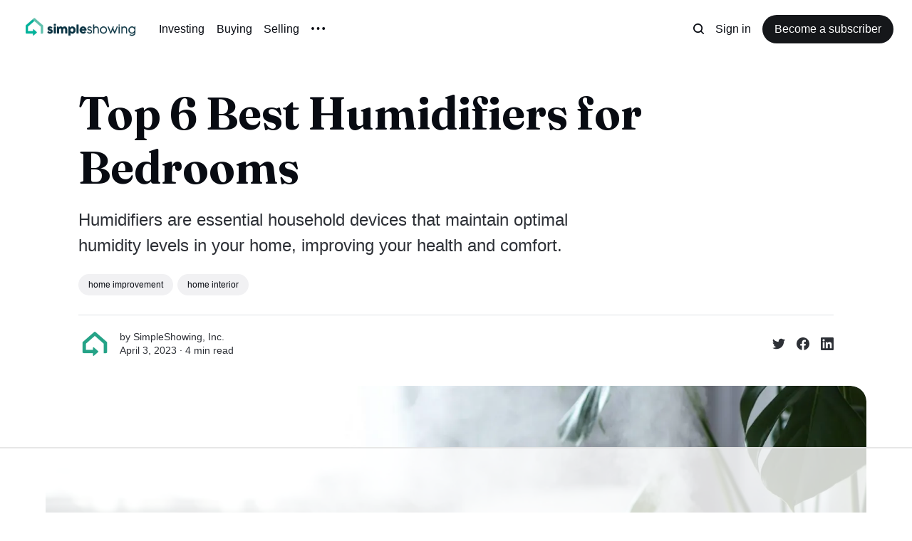

--- FILE ---
content_type: text/html; charset=utf-8
request_url: https://simpleshowing.ghost.io/best-humidifiers-for-ultimate-comfort/
body_size: 12935
content:
<!DOCTYPE html>
<html lang="en">
	<head>
		<meta charset="utf-8">
		<meta http-equiv="X-UA-Compatible" content="IE=edge">
		<title>Top 7 Best Humidifiers for Ultimate Comfort</title>
		<meta name="HandheldFriendly" content="True">
		<meta name="viewport" content="width=device-width, initial-scale=1">
		

<link rel="preconnect" href="https://fonts.googleapis.com"> 
<link rel="preconnect" href="https://fonts.gstatic.com" crossorigin>
<link rel="preload" as="style" href="https://fonts.googleapis.com/css2?family=Fraunces:ital,opsz,wght@0,9..144,350;0,9..144,680;1,9..144,350;1,9..144,680&display=swap">
<link rel="stylesheet" href="https://fonts.googleapis.com/css2?family=Fraunces:ital,opsz,wght@0,9..144,350;0,9..144,680;1,9..144,350;1,9..144,680&display=swap">
















		<link rel="stylesheet" type="text/css" href="/assets/css/screen.css?v=bf1dd35a35">
		<style>
:root {
	--font-family-one: 'Fraunces', serif;
	--font-weight-one-light: 350;
	--font-weight-one-bold: 680;
}
</style>

		<script>
		/* getContrast.js
		––––––––––––––––––––––––––––––––––––––––––––––––––––
		Website : vanillajstoolkit.com/helpers/getcontrast/
		Authors : Chris Ferdinandi & Brian Suda
		License : MIT
		–––––––––––––––––––––––––––––––––––––––––––––––––––– */
		function getContrast(t){"use strict";return"#"===t.slice(0,1)&&(t=t.slice(1)),3===t.length&&(t=t.split("").map(function(t){return t+t}).join("")),(299*parseInt(t.substr(0,2),16)+587*parseInt(t.substr(2,2),16)+114*parseInt(t.substr(4,2),16))/1000>=128?"no-white-text":"is-white-text"}
		</script>
		<meta name="description" content="Discover the best humidifiers on the market, and learn how they can improve your health, protect your home, and help you sleep better. Find the perfect model for your needs today.">
    <link rel="icon" href="https://simpleshowing.ghost.io/content/images/size/w256h256/2022/10/v2-icon-1.png" type="image/png">
    <link rel="canonical" href="https://simpleshowing.ghost.io/best-humidifiers-for-ultimate-comfort/">
    <meta name="referrer" content="no-referrer-when-downgrade">
    
    <meta property="og:site_name" content="SimpleShowing">
    <meta property="og:type" content="article">
    <meta property="og:title" content="Top 7 Best Humidifiers for Ultimate Comfort">
    <meta property="og:description" content="Humidifiers are essential household devices that maintain optimal humidity levels in your home, improving your health and comfort.">
    <meta property="og:url" content="https://simpleshowing.ghost.io/best-humidifiers-for-ultimate-comfort/">
    <meta property="og:image" content="https://simpleshowing.ghost.io/content/images/size/w1200/2023/03/shutterstock_1800271858-scaled-e1651506406589.webp">
    <meta property="article:published_time" content="2023-04-03T00:54:42.000Z">
    <meta property="article:modified_time" content="2023-08-09T12:25:37.000Z">
    <meta property="article:tag" content="home improvement">
    <meta property="article:tag" content="home interior">
    
    <meta property="article:publisher" content="https://www.facebook.com/simpleshowing">
    <meta property="article:author" content="https://www.facebook.com/simpleshowing">
    <meta name="twitter:card" content="summary_large_image">
    <meta name="twitter:title" content="Top 7 Best Humidifiers for Ultimate Comfort">
    <meta name="twitter:description" content="Humidifiers are essential household devices that maintain optimal humidity levels in your home, improving your health and comfort.">
    <meta name="twitter:url" content="https://simpleshowing.ghost.io/best-humidifiers-for-ultimate-comfort/">
    <meta name="twitter:image" content="https://simpleshowing.ghost.io/content/images/size/w1200/2023/03/shutterstock_1800271858-scaled-e1651506406589.webp">
    <meta name="twitter:label1" content="Written by">
    <meta name="twitter:data1" content="SimpleShowing, Inc.">
    <meta name="twitter:label2" content="Filed under">
    <meta name="twitter:data2" content="home improvement, home interior">
    <meta name="twitter:site" content="@simpleshowingHQ">
    <meta name="twitter:creator" content="@simpleshowingHQ">
    <meta property="og:image:width" content="1200">
    <meta property="og:image:height" content="800">
    
    <script type="application/ld+json">
{
    "@context": "https://schema.org",
    "@type": "Article",
    "publisher": {
        "@type": "Organization",
        "name": "SimpleShowing",
        "url": "https://simpleshowing.ghost.io/",
        "logo": {
            "@type": "ImageObject",
            "url": "https://simpleshowing.ghost.io/content/images/2023/02/SimpleShowing_Logo_3C-Horizontal--2-.jpg"
        }
    },
    "author": {
        "@type": "Person",
        "name": "SimpleShowing, Inc.",
        "image": {
            "@type": "ImageObject",
            "url": "https://simpleshowing.ghost.io/content/images/2022/10/v2-icon-2.png",
            "width": 300,
            "height": 300
        },
        "url": "https://simpleshowing.ghost.io/author/ss/",
        "sameAs": [
            "http://www.simpleshowing.com",
            "https://www.facebook.com/simpleshowing",
            "https://x.com/simpleshowingHQ"
        ]
    },
    "headline": "Top 7 Best Humidifiers for Ultimate Comfort",
    "url": "https://simpleshowing.ghost.io/best-humidifiers-for-ultimate-comfort/",
    "datePublished": "2023-04-03T00:54:42.000Z",
    "dateModified": "2023-08-09T12:25:37.000Z",
    "image": {
        "@type": "ImageObject",
        "url": "https://simpleshowing.ghost.io/content/images/size/w1200/2023/03/shutterstock_1800271858-scaled-e1651506406589.webp",
        "width": 1200,
        "height": 800
    },
    "keywords": "home improvement, home interior",
    "description": "Humidifiers are essential household devices that maintain optimal humidity levels in your home, improving your health and comfort.",
    "mainEntityOfPage": "https://simpleshowing.ghost.io/best-humidifiers-for-ultimate-comfort/"
}
    </script>

    <meta name="generator" content="Ghost 6.12">
    <link rel="alternate" type="application/rss+xml" title="SimpleShowing" href="https://simpleshowing.ghost.io/rss/">
    <script defer src="https://cdn.jsdelivr.net/ghost/portal@~2.56/umd/portal.min.js" data-i18n="true" data-ghost="https://simpleshowing.ghost.io/" data-key="de86339a1d5fbbb45eee1b5236" data-api="https://simpleshowing.ghost.io/ghost/api/content/" data-locale="en" crossorigin="anonymous"></script><style id="gh-members-styles">.gh-post-upgrade-cta-content,
.gh-post-upgrade-cta {
    display: flex;
    flex-direction: column;
    align-items: center;
    font-family: -apple-system, BlinkMacSystemFont, 'Segoe UI', Roboto, Oxygen, Ubuntu, Cantarell, 'Open Sans', 'Helvetica Neue', sans-serif;
    text-align: center;
    width: 100%;
    color: #ffffff;
    font-size: 16px;
}

.gh-post-upgrade-cta-content {
    border-radius: 8px;
    padding: 40px 4vw;
}

.gh-post-upgrade-cta h2 {
    color: #ffffff;
    font-size: 28px;
    letter-spacing: -0.2px;
    margin: 0;
    padding: 0;
}

.gh-post-upgrade-cta p {
    margin: 20px 0 0;
    padding: 0;
}

.gh-post-upgrade-cta small {
    font-size: 16px;
    letter-spacing: -0.2px;
}

.gh-post-upgrade-cta a {
    color: #ffffff;
    cursor: pointer;
    font-weight: 500;
    box-shadow: none;
    text-decoration: underline;
}

.gh-post-upgrade-cta a:hover {
    color: #ffffff;
    opacity: 0.8;
    box-shadow: none;
    text-decoration: underline;
}

.gh-post-upgrade-cta a.gh-btn {
    display: block;
    background: #ffffff;
    text-decoration: none;
    margin: 28px 0 0;
    padding: 8px 18px;
    border-radius: 4px;
    font-size: 16px;
    font-weight: 600;
}

.gh-post-upgrade-cta a.gh-btn:hover {
    opacity: 0.92;
}</style>
    <script defer src="https://cdn.jsdelivr.net/ghost/sodo-search@~1.8/umd/sodo-search.min.js" data-key="de86339a1d5fbbb45eee1b5236" data-styles="https://cdn.jsdelivr.net/ghost/sodo-search@~1.8/umd/main.css" data-sodo-search="https://simpleshowing.ghost.io/" data-locale="en" crossorigin="anonymous"></script>
    
    <link href="https://simpleshowing.ghost.io/webmentions/receive/" rel="webmention">
    <script defer src="/public/cards.min.js?v=bf1dd35a35"></script>
    <link rel="stylesheet" type="text/css" href="/public/cards.min.css?v=bf1dd35a35">
    <script defer src="/public/member-attribution.min.js?v=bf1dd35a35"></script>
    <script defer src="/public/ghost-stats.min.js?v=bf1dd35a35" data-stringify-payload="false" data-datasource="analytics_events" data-storage="localStorage" data-host="https://simpleshowing.ghost.io/.ghost/analytics/api/v1/page_hit"  tb_site_uuid="54f4f21a-bb5b-42cf-a7b3-88cbe5f19ddb" tb_post_uuid="b8bd36b1-4133-4589-89e3-599b061f76ae" tb_post_type="post" tb_member_uuid="undefined" tb_member_status="undefined"></script><style>:root {--ghost-accent-color: #15171A;}</style>
    <!-- Global site tag (gtag.js) - Google Analytics -->
<script async src="https://www.googletagmanager.com/gtag/js?id=UA-90437815-1"></script>
<script>
  window.dataLayer = window.dataLayer || [];
  function gtag(){dataLayer.push(arguments);}
  gtag('js', new Date());

  gtag('config', 'UA-90437815-1');
</script>
<!-- Global site tag (gtag.js) - Google Analytics -->
<script async src="https://www.googletagmanager.com/gtag/js?id=UA-90437815-3"></script>
<script>
 window.dataLayer = window.dataLayer || [];
 function gtag(){dataLayer.push(arguments);}
 gtag('js', new Date());

 gtag('config', 'UA-90437815-3');
</script>
<!-- Facebook Pixel Code -->
<script>
  !function(f,b,e,v,n,t,s)
  {if(f.fbq)return;n=f.fbq=function(){n.callMethod?
  n.callMethod.apply(n,arguments):n.queue.push(arguments)};
  if(!f._fbq)f._fbq=n;n.push=n;n.loaded=!0;n.version='2.0';
  n.queue=[];t=b.createElement(e);t.async=!0;
  t.src=v;s=b.getElementsByTagName(e)[0];
  s.parentNode.insertBefore(t,s)}(window, document,'script',
  'https://connect.facebook.net/en_US/fbevents.js');
  fbq('init', '141793029833872');
  fbq('track', 'PageView');
</script>
<noscript><img height="1" width="1" style="display:none"
  src="https://www.facebook.com/tr?id=141793029833872&ev=PageView&noscript=1"
/></noscript>
<!-- End Facebook Pixel Code -->

<!-- Raptive Head Tag Manual -->
<script data-no-optimize="1" data-cfasync="false">
(function(w, d) {
	w.adthrive = w.adthrive || {};
	w.adthrive.cmd = w.
	adthrive.cmd || [];
	w.adthrive.plugin = 'adthrive-ads-manual';
	w.adthrive.host = 'ads.adthrive.com';var s = d.createElement('script');
	s.async = true;
	s.referrerpolicy='no-referrer-when-downgrade';
	s.src = 'https://' + w.adthrive.host + '/sites/652d7ef41b530d559bc49aae/ads.min.js?referrer=' + w.encodeURIComponent(w.location.href) + '&cb=' + (Math.floor(Math.random() * 100) + 1);
	var n = d.getElementsByTagName('script')[0];
	n.parentNode.insertBefore(s, n);
})(window, document);
</script>
<!-- End of Raptive Head Tag -->

<script type="text/javascript" src="https://s.skimresources.com/js/249902X1733664.skimlinks.js"></script>
	</head>
	<body class="post-template tag-home-improvement tag-home-interior">
		<script>!function(){"use strict";const t=document.body,o=getComputedStyle(t).getPropertyValue("--ghost-accent-color").trim();o&&t.classList.add(getContrast(o))}();</script>
		<div class="global-wrap">
			<div class="global-cover" style="background-image:url(https://blog.simpleshowing.com/content/images/2018/09/Untitled-design--10-.png)"></div>

			<div class="global-content">
				<header class="header-section">
	<div class="header-wrap">
		<div class="header-logo global-logo is-header">	<a href="https://simpleshowing.ghost.io" class="is-logo"><img src="https://simpleshowing.ghost.io/content/images/2023/02/SimpleShowing_Logo_3C-Horizontal--2-.jpg" alt="SimpleShowing home"></a>
</div>
		<div class="header-nav">
			<span class="header-search search-open is-mobile" data-ghost-search><svg role="img" viewBox="0 0 24 24" xmlns="http://www.w3.org/2000/svg"><path d="M16.877 18.456l5.01 5.011c.208.197.484.308.771.308a1.118 1.118 0 00.809-1.888l-5.011-5.01c3.233-4.022 2.983-9.923-.746-13.654l-.291-.29a.403.403 0 00-.095-.075C13.307-.77 7.095-.649 3.223 3.223c-3.997 3.998-3.997 10.489 0 14.485 3.731 3.731 9.633 3.981 13.654.748zm-.784-13.617a7.96 7.96 0 010 11.254 7.961 7.961 0 01-11.253 0 7.96 7.96 0 010-11.254 7.961 7.961 0 0111.253 0z"/></svg>
</span>
			<input id="toggle" class="header-checkbox" type="checkbox">
			<label class="header-toggle" for="toggle">
				<span>
					<span class="bar"></span>
					<span class="bar"></span>
					<span class="bar"></span>
				</span>
			</label>
			<nav>
<ul>
	<li><a href="https://simpleshowing.ghost.io/Real-Estate-Investing/">Investing</a></li>
	<li><a href="https://simpleshowing.ghost.io/tag/Buying/">Buying</a></li>
	<li><a href="https://simpleshowing.ghost.io/tag/Selling/">Selling</a></li>
	<li class="is-dropdown">
		<span><svg role="img" viewBox="0 0 20 4" xmlns="http://www.w3.org/2000/svg"><path d="M2 4A2 2 0 102.001.001 2 2 0 002 4zm8 0a2 2 0 10.001-3.999A2 2 0 0010 4zm8 0a2 2 0 10.001-3.999A2 2 0 0018 4z"/></svg></span>
		<ul>
			<li><a href="https://simpleshowing.ghost.io/tag/Crypto/">Crypto</a></li>
			<li><a href="https://simpleshowing.ghost.io/tag/Florida/">Florida</a></li>
			<li><a href="https://simpleshowing.ghost.io/tag/Georgia/">Georgia</a></li>
			<li><a href="https://simpleshowing.ghost.io/">Home</a></li>
			<li><a href="https://simpleshowing.ghost.io/tag/Texas/">Texas</a></li>
			<li><a href="https://simpleshowing.ghost.io/tag/Mortgage/">Mortgage</a></li>
		</ul>
	</li>
</ul>
<ul>
	<li class="header-search search-open is-desktop" data-ghost-search><svg role="img" viewBox="0 0 24 24" xmlns="http://www.w3.org/2000/svg"><path d="m16.822 18.813 4.798 4.799c.262.248.61.388.972.388.772-.001 1.407-.637 1.407-1.409 0-.361-.139-.709-.387-.971l-4.799-4.797c3.132-4.108 2.822-10.005-.928-13.756l-.007-.007-.278-.278a.6985.6985 0 0 0-.13-.107C13.36-1.017 7.021-.888 3.066 3.067c-4.088 4.089-4.088 10.729 0 14.816 3.752 3.752 9.65 4.063 13.756.93Zm-.965-13.719c2.95 2.953 2.95 7.81 0 10.763-2.953 2.949-7.809 2.949-10.762 0-2.951-2.953-2.951-7.81 0-10.763 2.953-2.95 7.809-2.95 10.762 0Z"/></svg>
</li>
	<li class="signin"><a href="https://simpleshowing.ghost.io/signin/">Sign in</a></li>
<li class="signup"><a href="https://simpleshowing.ghost.io/signup/" class="global-button">Become a subscriber</a></li>
</ul>
</nav>
		</div>
	</div>
</header>				<main class="global-main">
					<progress class="post-progress"></progress>
<article class="post-section is-sidebar">
	<div class="post-header">
	<div class="post-header-wrap global-padding">
		<div class="post-header-content">
			
			<h1 class="post-title global-title">Top 6 Best Humidifiers for Bedrooms</h1>
			<p class="post-excerpt global-excerpt">Humidifiers are essential household devices that maintain optimal humidity levels in your home, improving your health and comfort.</p>
			<div class="post-tags global-tags"><a href="/tag/home-improvement/">home improvement</a><a href="/tag/home-interior/">home interior</a></div>
			<div class="post-meta-wrap">
				<div class="global-meta is-full-meta is-post">
	<div class="global-meta-wrap">
		<div>
			<div class="global-meta-avatar is-image global-image">
				<a href="/author/ss/" class="global-link" title="SimpleShowing, Inc."></a>
				<img src="/content/images/size/w300/2022/10/v2-icon-2.png" alt="SimpleShowing, Inc." loading="lazy">			</div>
		</div>
	</div>
	<div class="global-meta-content">
		<div>
			by
			<a href="/author/ss/">SimpleShowing, Inc.</a>
		</div>
		<time datetime="2023-04-03"><span>April 3, 2023 ∙ </span>4 min read</time>
	</div>
</div>
					<div class="post-share-wrap">
		<a href="https://twitter.com/intent/tweet?text=Top%206%20Best%20Humidifiers%20for%20Bedrooms&amp;url=https://simpleshowing.ghost.io/best-humidifiers-for-ultimate-comfort/" target="_blank" rel="noopener" aria-label="Share on Twitter"><svg role="img" viewBox="0 0 24 24" xmlns="http://www.w3.org/2000/svg"><path d="M23.954 4.569c-.885.389-1.83.654-2.825.775 1.014-.611 1.794-1.574 2.163-2.723-.951.555-2.005.959-3.127 1.184-.896-.959-2.173-1.559-3.591-1.559-2.717 0-4.92 2.203-4.92 4.917 0 .39.045.765.127 1.124C7.691 8.094 4.066 6.13 1.64 3.161c-.427.722-.666 1.561-.666 2.475 0 1.71.87 3.213 2.188 4.096-.807-.026-1.566-.248-2.228-.616v.061c0 2.385 1.693 4.374 3.946 4.827-.413.111-.849.171-1.296.171-.314 0-.615-.03-.916-.086.631 1.953 2.445 3.377 4.604 3.417-1.68 1.319-3.809 2.105-6.102 2.105-.39 0-.779-.023-1.17-.067 2.189 1.394 4.768 2.209 7.557 2.209 9.054 0 13.999-7.496 13.999-13.986 0-.209 0-.42-.015-.63.961-.689 1.8-1.56 2.46-2.548l-.047-.02z"/></svg></a>
		<a href="https://www.facebook.com/sharer/sharer.php?u=https://simpleshowing.ghost.io/best-humidifiers-for-ultimate-comfort/" target="_blank" rel="noopener" aria-label="Share on Facebook"><svg role="img" viewBox="0 0 24 24" xmlns="http://www.w3.org/2000/svg"><path d="M23.9981 11.9991C23.9981 5.37216 18.626 0 11.9991 0C5.37216 0 0 5.37216 0 11.9991C0 17.9882 4.38789 22.9522 10.1242 23.8524V15.4676H7.07758V11.9991H10.1242V9.35553C10.1242 6.34826 11.9156 4.68714 14.6564 4.68714C15.9692 4.68714 17.3424 4.92149 17.3424 4.92149V7.87439H15.8294C14.3388 7.87439 13.8739 8.79933 13.8739 9.74824V11.9991H17.2018L16.6698 15.4676H13.8739V23.8524C19.6103 22.9522 23.9981 17.9882 23.9981 11.9991Z"/></svg></a>
		<a href="https://www.linkedin.com/shareArticle?mini=true&amp;title=Top%206%20Best%20Humidifiers%20for%20Bedrooms&amp;url=https://simpleshowing.ghost.io/best-humidifiers-for-ultimate-comfort/" target="_blank" rel="noopener" aria-label="Share on Linkedin"><svg role="img" viewBox="0 0 24 24" xmlns="http://www.w3.org/2000/svg"><path d="M20.447 20.452h-3.554v-5.569c0-1.328-.027-3.037-1.852-3.037-1.853 0-2.136 1.445-2.136 2.939v5.667H9.351V9h3.414v1.561h.046c.477-.9 1.637-1.85 3.37-1.85 3.601 0 4.267 2.37 4.267 5.455v6.286zM5.337 7.433c-1.144 0-2.063-.926-2.063-2.065 0-1.138.92-2.063 2.063-2.063 1.14 0 2.064.925 2.064 2.063 0 1.139-.925 2.065-2.064 2.065zm1.782 13.019H3.555V9h3.564v11.452zM22.225 0H1.771C.792 0 0 .774 0 1.729v20.542C0 23.227.792 24 1.771 24h20.451C23.2 24 24 23.227 24 22.271V1.729C24 .774 23.2 0 22.222 0h.003z"/></svg></a>
	</div>
			</div>
		</div>
		<div class="post-header-image is-wide">
			<figure>
				<div class="global-image global-image-orientation global-radius is-panoramic">
				<img srcset="/content/images/size/w300/2023/03/shutterstock_1800271858-scaled-e1651506406589.webp 300w, 
			 /content/images/size/w600/2023/03/shutterstock_1800271858-scaled-e1651506406589.webp 600w,
			 /content/images/size/w1200/2023/03/shutterstock_1800271858-scaled-e1651506406589.webp 1200w,
			 /content/images/size/w2000/2023/03/shutterstock_1800271858-scaled-e1651506406589.webp 2000w"
	 sizes="(max-width:480px) 300px, (max-width:768px) 600px, (max-width:1024px) 1200px, 2000px"
	 src="/content/images/size/w2000/2023/03/shutterstock_1800271858-scaled-e1651506406589.webp"
	 alt="A blue humidifier placed in the living room.">				</div>
			</figure>
		</div>
	</div>
</div>	<div class="post-wrap global-padding">
		<div class="post-sidebar">
		<div class="is-authors">
	<small class="global-subtitle">Written by</small>
	<a href="/author/ss/" class="no-bio">
		<img src="/content/images/size/w300/2022/10/v2-icon-2.png" alt="" loading="lazy">		<div>
			<h3 class="post-sidebar-title">SimpleShowing, Inc.</h3>
			
		</div>
	</a>
</div>
			<div class="subscribe-form global-radius is-sticky">
		<div class="global-dynamic-color">
			<small class="global-subtitle">Newsletter</small>
			<h3 class="subscribe-title">Get all the latest posts delivered straight to your inbox.</h3>
		</div>
		<div class="subscribe-wrap">
			<form data-members-form="subscribe" data-members-autoredirect="false">
				<input data-members-email type="email" placeholder="Your email address" aria-label="Your email address" required>
				<button class="global-button no-color" type="submit">Subscribe</button>
			</form>
			<div class="subscribe-alert global-dynamic-color">
				<span class="alert-loading global-alert">Processing your application</span>
				<span class="alert-success global-alert">Please check your inbox and click the link to confirm your subscription.</span>
				<span class="alert-error global-alert">There was an error sending the email</span>
			</div>
		</div>
	</div>
		</div>
		<div class="post-content">
			<p>Humidifiers are essential household devices that maintain optimal humidity levels in your home, improving your health and comfort. In this comprehensive guide, we've compiled a list of the top 6 best humidifiers available today. By incorporating these devices into your home, you can reap the benefits of improved air quality, reduced allergens, and a more comfortable living environment.</p><h2 id="why-use-a-humidifier-for-a-bedroom">Why Use a Humidifier For a Bedroom?</h2><p>Using a humidifier in a bedroom offers several benefits, especially in environments where the air tends to be dry. Here are some of the advantages:</p><ul><li><strong>Respiratory Comfort</strong>: Moist air can make breathing easier, especially for those who suffer from allergies, asthma, or colds. Dry air can irritate the nose, throat, and bronchial tubes.</li><li><strong>Prevent Dry Skin</strong>: Dry air can lead to dry skin. A humidifier helps to maintain skin moisture, preventing dryness, chapping, and flakiness.</li></ul><h2 id="best-bedroom-humidifiers">Best Bedroom Humidifiers</h2><p>There are several types of humidifiers, such as ultrasonic, evaporative, steam, and impeller models, each with its own unique features and benefits.</p><h3 id="1-levoit-hybrid-ultrasonic-humidifier-best-overall">1. <a href="https://amzn.to/40RDVXg">Levoit Hybrid Ultrasonic Humidifier</a> (Best Overall)</h3><p>The Levoit LV600HH is a powerful, ultrasonic humidifier designed for large rooms. It boasts a 6-liter water tank, which ensures up to 36 hours of continuous use. This model offers both warm and cool mist options, allowing you to choose the ideal settings for your needs. The built-in humidistat ensures accurate humidity control, while its whisper-quiet operation and essential oil diffuser make it a top choice for those seeking both comfort and relaxation.</p><!--kg-card-begin: html--><iframe sandbox="allow-popups allow-scripts allow-modals allow-forms allow-same-origin" style="width:120px;height:240px;" marginwidth="0" marginheight="0" scrolling="no" frameborder="0" src="//ws-na.amazon-adsystem.com/widgets/q?ServiceVersion=20070822&OneJS=1&Operation=GetAdHtml&MarketPlace=US&source=ss&ref=as_ss_li_til&ad_type=product_link&tracking_id=simpleshowing-20&language=en_US&marketplace=amazon&region=US&placement=B09W21XFS5&asins=B09W21XFS5&linkId=225cb8d99447c20c495a9ab039822f56&show_border=true&link_opens_in_new_window=true"></iframe><!--kg-card-end: html--><h3 id="2-pure-enrichment-mistaire-ultrasonic-cool-mist-humidifier-most-affordable">2. <a href="https://amzn.to/40zc3HO">Pure Enrichment MistAire Ultrasonic Cool Mist Humidifier</a> (Most Affordable)</h3><p>For those on a budget, the Pure Enrichment MistAire offers an affordable yet efficient solution. Its 1.5-liter tank capacity is perfect for small to medium-sized rooms, and the ultrasonic technology ensures quiet operation. The MistAire also features a night light, making it a great option for children's bedrooms or nurseries.</p><!--kg-card-begin: html--><iframe sandbox="allow-popups allow-scripts allow-modals allow-forms allow-same-origin" style="width:120px;height:240px;" marginwidth="0" marginheight="0" scrolling="no" frameborder="0" src="//ws-na.amazon-adsystem.com/widgets/q?ServiceVersion=20070822&OneJS=1&Operation=GetAdHtml&MarketPlace=US&source=ss&ref=as_ss_li_til&ad_type=product_link&tracking_id=simpleshowing-20&language=en_US&marketplace=amazon&region=US&placement=B013IJPTFK&asins=B013IJPTFK&linkId=0644b45c05eeb66bb70b42b578a14e71&show_border=true&link_opens_in_new_window=true"></iframe><!--kg-card-end: html--><h3 id="3-honeywell-germ-free-cool-mist-humidifier">3. <a href="https://amzn.to/3K2Eyqk">Honeywell Germ-Free Cool Mist Humidifier</a></h3><p>Honeywell's HCM-350 model features patented germ-killing technology, ensuring that 99.9% of bacteria, mold, and spores are eliminated. With its 1.1-gallon tank capacity, this cool mist humidifier is perfect for medium-sized rooms and can run for up to 24 hours on a single fill. Its quiet operation and easy-to-clean design make it a popular choice for families and allergy sufferers alike.</p><!--kg-card-begin: html--><iframe sandbox="allow-popups allow-scripts allow-modals allow-forms allow-same-origin" style="width:120px;height:240px;" marginwidth="0" marginheight="0" scrolling="no" frameborder="0" src="//ws-na.amazon-adsystem.com/widgets/q?ServiceVersion=20070822&OneJS=1&Operation=GetAdHtml&MarketPlace=US&source=ss&ref=as_ss_li_til&ad_type=product_link&tracking_id=simpleshowing-20&language=en_US&marketplace=amazon&region=US&placement=B002QAYJPO&asins=B002QAYJPO&linkId=174663892c0390de8b7ba8e1b76ca766&show_border=true&link_opens_in_new_window=true"></iframe><!--kg-card-end: html--><h3></h3><h3 id="4-hupro-top-fill-large-humidifier-6l-for-bedroom-best-digital">4. HuPro Top Fill Large Humidifier 6L for Bedroom (Best Digital)</h3><p>Regulate the humidity level of your room or office with HuPro PRO-771 cool and warm mist humidifier. It features three levels of humidification (Hi/Med./Low) with an adjustable humidistat from 30% to 85%. The auto shut-off feature will come in handy when the reservoir gets waterless, you take the tank off, or the set period of time is over.</p><!--kg-card-begin: html--><iframe sandbox="allow-popups allow-scripts allow-modals allow-forms allow-same-origin" style="width:120px;height:240px;" marginwidth="0" marginheight="0" scrolling="no" frameborder="0" src="//ws-na.amazon-adsystem.com/widgets/q?ServiceVersion=20070822&OneJS=1&Operation=GetAdHtml&MarketPlace=US&source=ss&ref=as_ss_li_til&ad_type=product_link&tracking_id=simpleshowing-20&language=en_US&marketplace=amazon&region=US&placement=B0BSC8W2TR&asins=B0BSC8W2TR&linkId=0e224b36bd9b62c2d4a491669e88703d&show_border=true&link_opens_in_new_window=true"></iframe><!--kg-card-end: html--><h3 id="5-dyson-am10-humidifier">5. <a href="https://amzn.to/3Gb4yyD">Dyson AM10 Humidifier</a></h3><p>The Dyson AM10 Humidifier is a sleek, high-tech device with a futuristic design. Its Ultraviolet Cleanse technology kills 99.9% of bacteria before the mist is released, ensuring a clean and healthy environment. The AM10 also features Intelligent Climate Control, which monitors the room's temperature and humidity to maintain optimal levels. Its bladeless design and quiet operation make it a favorite among modern homeowners.</p><!--kg-card-begin: html--><iframe sandbox="allow-popups allow-scripts allow-modals allow-forms allow-same-origin" style="width:120px;height:240px;" marginwidth="0" marginheight="0" scrolling="no" frameborder="0" src="//ws-na.amazon-adsystem.com/widgets/q?ServiceVersion=20070822&OneJS=1&Operation=GetAdHtml&MarketPlace=US&source=ss&ref=as_ss_li_til&ad_type=product_link&tracking_id=simpleshowing-20&language=en_US&marketplace=amazon&region=US&placement=B00YGZFNJ8&asins=B00YGZFNJ8&linkId=199129a56e401ab0631f95a20497d2c8&show_border=true&link_opens_in_new_window=true"></iframe><!--kg-card-end: html--><h3 id="6-eva-ultrasonic-humidifier">6. <a href="https://amzn.to/3UaO13u">Eva Ultrasonic Humidifier</a></h3><p>The Stadler Form Eva is a high-end ultrasonic humidifier that combines form and function. Its sleek design and adaptive humidity technology make it an ideal choice for modern homes. The Eva features a 1.7-gallon tank capacity, providing up to 24 hours of continuous use. Its integrated hygrostat and essential oil diffuser add to its list of desirable features.</p><!--kg-card-begin: html--><iframe sandbox="allow-popups allow-scripts allow-modals allow-forms allow-same-origin" style="width:120px;height:240px;" marginwidth="0" marginheight="0" scrolling="no" frameborder="0" src="//ws-na.amazon-adsystem.com/widgets/q?ServiceVersion=20070822&OneJS=1&Operation=GetAdHtml&MarketPlace=US&source=ss&ref=as_ss_li_til&ad_type=product_link&tracking_id=simpleshowing-20&language=en_US&marketplace=amazon&region=US&placement=B09DGDS8FN&asins=B09DGDS8FN&linkId=314c61d41cd3cb3225d472f705f34e38&show_border=true&link_opens_in_new_window=true"></iframe><!--kg-card-end: html--><h2 id="benefits-of-using-humidifiers">Benefits of Using Humidifiers</h2><p>Humidifiers are devices designed to increase and maintain the moisture levels in the air, creating a more comfortable and healthier indoor environment. They work by releasing water vapor or steam into the surrounding air, which in turn raises the humidity levels. </p><ol><li><strong>Alleviates Dry Skin: </strong>A well-humidified environment helps to combat dry skin, chapped lips, and irritated eyes by providing the necessary moisture to maintain healthy skin.</li><li><strong>Reduces Allergy and Asthma Symptoms:</strong> Humidifiers help to ease congestion in nasal passages and irritation associated with allergies and asthma by maintaining optimal humidity levels, which in turn reduces the presence of allergens like dust mites and pet dander.</li><li><strong>Promotes Better Sleep:</strong> Increased humidity levels can alleviate snoring, dry throats, and nasal congestion, resulting in a more comfortable and restful night's sleep.</li><li><strong>Prevents Static Electricity:</strong> Humidifiers help to maintain balanced humidity levels, reducing the occurrence of static electricity which can damage electronic devices and cause discomfort.</li><li><strong>Protects Wooden Furniture and Flooring:</strong> Adequate humidity levels help to prevent <a href="https://www.simpleshowing.com/blog/keep-your-wood-furniture-in-good-condition-with-these-tips">wooden furniture</a>, flooring, and musical instruments from warping, cracking, or drying out due to excessively dry air.</li><li><strong>Improves Indoor Air Quality:</strong> By maintaining optimal indoor humidity levels, humidifiers can help improve the overall indoor air quality, reducing the likelihood of respiratory issues, allergies, and other health problems related to poor air quality.</li><li><strong>Supports Healthy Houseplants:</strong> Proper humidity levels are essential for the growth and health of <a href="https://www.simpleshowing.com/blog/how-to-propagate-snake-plant-a-comprehensive-guide">indoor plants</a>. Humidifiers can help maintain the ideal environment for your houseplants to thrive, ultimately improving the air quality and aesthetics of your home.</li></ol><h2 id="conclusion">Conclusion</h2><h4 id="warm-or-cool-mist-humidifiers">Warm or Cool Mist Humidifiers</h4><p>Investing in a high-quality humidifier can greatly improve the comfort and health of your home environment. Our list of the best humidifiers offers a range of options to suit various needs, room sizes, and budgets.</p><p>Whether you're looking for a whole-house solution or a compact device for your bedroom, these top-rated humidifiers are sure to meet your requirements. Upgrade your home's air quality today and experience the benefits of a well-humidified living space.</p><p>Remember, when selecting the perfect humidifier for your home, consider factors such as room size, desired humidity levels, and additional features like essential oil diffusers or air purification capabilities. By considering these factors, you can make an informed decision and choose the best humidifier for your unique needs.</p><p>Don't wait any longer – transform your home into a comfortable and healthy oasis with one of these top-rated humidifiers. Say goodbye to dry air, allergies, and respiratory discomfort, and hello to improved well-being and a better quality of life.</p>
			<div class="post-share">
	<div class="post-share-wrap">
		<a href="https://twitter.com/intent/tweet?text=Top%206%20Best%20Humidifiers%20for%20Bedrooms&amp;url=https://simpleshowing.ghost.io/best-humidifiers-for-ultimate-comfort/" target="_blank" rel="noopener" aria-label="Share on Twitter"><svg role="img" viewBox="0 0 24 24" xmlns="http://www.w3.org/2000/svg"><path d="M23.954 4.569c-.885.389-1.83.654-2.825.775 1.014-.611 1.794-1.574 2.163-2.723-.951.555-2.005.959-3.127 1.184-.896-.959-2.173-1.559-3.591-1.559-2.717 0-4.92 2.203-4.92 4.917 0 .39.045.765.127 1.124C7.691 8.094 4.066 6.13 1.64 3.161c-.427.722-.666 1.561-.666 2.475 0 1.71.87 3.213 2.188 4.096-.807-.026-1.566-.248-2.228-.616v.061c0 2.385 1.693 4.374 3.946 4.827-.413.111-.849.171-1.296.171-.314 0-.615-.03-.916-.086.631 1.953 2.445 3.377 4.604 3.417-1.68 1.319-3.809 2.105-6.102 2.105-.39 0-.779-.023-1.17-.067 2.189 1.394 4.768 2.209 7.557 2.209 9.054 0 13.999-7.496 13.999-13.986 0-.209 0-.42-.015-.63.961-.689 1.8-1.56 2.46-2.548l-.047-.02z"/></svg></a>
		<a href="https://www.facebook.com/sharer/sharer.php?u=https://simpleshowing.ghost.io/best-humidifiers-for-ultimate-comfort/" target="_blank" rel="noopener" aria-label="Share on Facebook"><svg role="img" viewBox="0 0 24 24" xmlns="http://www.w3.org/2000/svg"><path d="M23.9981 11.9991C23.9981 5.37216 18.626 0 11.9991 0C5.37216 0 0 5.37216 0 11.9991C0 17.9882 4.38789 22.9522 10.1242 23.8524V15.4676H7.07758V11.9991H10.1242V9.35553C10.1242 6.34826 11.9156 4.68714 14.6564 4.68714C15.9692 4.68714 17.3424 4.92149 17.3424 4.92149V7.87439H15.8294C14.3388 7.87439 13.8739 8.79933 13.8739 9.74824V11.9991H17.2018L16.6698 15.4676H13.8739V23.8524C19.6103 22.9522 23.9981 17.9882 23.9981 11.9991Z"/></svg></a>
		<a href="https://www.linkedin.com/shareArticle?mini=true&amp;title=Top%206%20Best%20Humidifiers%20for%20Bedrooms&amp;url=https://simpleshowing.ghost.io/best-humidifiers-for-ultimate-comfort/" target="_blank" rel="noopener" aria-label="Share on Linkedin"><svg role="img" viewBox="0 0 24 24" xmlns="http://www.w3.org/2000/svg"><path d="M20.447 20.452h-3.554v-5.569c0-1.328-.027-3.037-1.852-3.037-1.853 0-2.136 1.445-2.136 2.939v5.667H9.351V9h3.414v1.561h.046c.477-.9 1.637-1.85 3.37-1.85 3.601 0 4.267 2.37 4.267 5.455v6.286zM5.337 7.433c-1.144 0-2.063-.926-2.063-2.065 0-1.138.92-2.063 2.063-2.063 1.14 0 2.064.925 2.064 2.063 0 1.139-.925 2.065-2.064 2.065zm1.782 13.019H3.555V9h3.564v11.452zM22.225 0H1.771C.792 0 0 .774 0 1.729v20.542C0 23.227.792 24 1.771 24h20.451C23.2 24 24 23.227 24 22.271V1.729C24 .774 23.2 0 22.222 0h.003z"/></svg></a>
		<a href="javascript:" class="post-share-link" id="copy" data-clipboard-target="#copy-link" aria-label="Copy link"><svg role="img" viewBox="0 0 33 24" xmlns="http://www.w3.org/2000/svg"><path d="M27.3999996,13.4004128 L21.7999996,13.4004128 L21.7999996,19 L18.9999996,19 L18.9999996,13.4004128 L13.3999996,13.4004128 L13.3999996,10.6006192 L18.9999996,10.6006192 L18.9999996,5 L21.7999996,5 L21.7999996,10.6006192 L27.3999996,10.6006192 L27.3999996,13.4004128 Z M12,20.87 C7.101,20.87 3.13,16.898 3.13,12 C3.13,7.102 7.101,3.13 12,3.13 C12.091,3.13 12.181,3.139 12.272,3.142 C9.866,5.336 8.347,8.487 8.347,12 C8.347,15.512 9.866,18.662 12.271,20.857 C12.18,20.859 12.091,20.87 12,20.87 Z M20.347,0 C18.882,0 17.484,0.276 16.186,0.756 C14.882,0.271 13.473,0 12,0 C5.372,0 0,5.373 0,12 C0,18.628 5.372,24 12,24 C13.471,24 14.878,23.726 16.181,23.242 C17.481,23.724 18.88,24 20.347,24 C26.975,24 32.347,18.628 32.347,12 C32.347,5.373 26.975,0 20.347,0 Z"/></svg></a>
		<small class="share-link-info global-alert">The link has been copied!</small>
	</div>
	<input type="text" value="https://simpleshowing.ghost.io/best-humidifiers-for-ultimate-comfort/" id="copy-link" aria-label="Copy link input">
</div>
		</div>
	</div>
</article>
<aside class="navigation-section global-padding">
	<div class="navigation-wrap">
		<a href="/selling-your-rental-property-heres-what-you-need-to-know-about-taxes/" class="navigation-next">
			<small class="global-subtitle">Newer post</small>
			<div>
				<div class="navigation-image global-image-orientation global-image global-radius is-square">
					<img src="/content/images/size/w300/2019/11/evan-dvorkin-YWDVrk4C6F0-unsplash.jpg" alt="" loading="lazy">				</div>
				<div class="navigation-title">
					<div><h3>Selling Your Rental Property? Here&#x27;s What You Need to Know About Taxes</h3></div>
				</div>
			</div>
		</a>
		<a href="/first-time-home-buyer-programs-everything-you-need-to-know/" class="navigation-prev">
			<small class="global-subtitle">Older post</small>
			<div>
				<div class="navigation-title">
					<div><h3>First Time Home Buyer Grants in the US</h3></div>
				</div>
				<div class="navigation-image global-image-orientation global-image global-radius is-square">
					<img src="/content/images/size/w300/2023/04/Ryan-Julie-Refund-Check-copy.jpg" alt="" loading="lazy">				</div>
			</div>
		</a>
	</div>
</aside>		<div class="special-section global-padding">
	<small class="global-subtitle">You might also like</small>
	<div class="special-wrap">
		<article class="item is-special">
	<div class="item-image global-image global-image-orientation global-radius">
		<a href="/who-is-eligible-for-government-home-improvement-grant/" class="global-link" aria-label="Who is Eligible for Government Home Improvement Grant?"></a>
		<img srcset="/content/images/size/w300/2023/06/pexels-cal-david-735319.jpg 300w, 
			 /content/images/size/w600/2023/06/pexels-cal-david-735319.jpg 600w"
	 sizes="(max-width:480px) 300px, 600px"
	 src="/content/images/size/w600/2023/06/pexels-cal-david-735319.jpg"
	 loading="lazy"
	 alt="">
	</div>
	<div class="item-content">
		<h2 class="item-title"><a href="/who-is-eligible-for-government-home-improvement-grant/">Who is Eligible for Government Home Improvement Grant?</a></h2>
		<div class="global-meta">
	<div class="global-meta-content">
		by
		<a href="/author/ss/">SimpleShowing, Inc.</a>
	</div>
</div>
	</div>
</article>
		<article class="item is-special">
	<div class="item-image global-image global-image-orientation global-radius">
		<a href="/enhancing-outdoor-spaces-with-weatherproof-access-doors/" class="global-link" aria-label="Beyond the Threshold: Enhancing Outdoor Spaces with Weatherproof Access Doors"></a>
		<img srcset="/content/images/size/w300/2023/12/exterior-home.webp 300w, 
			 /content/images/size/w600/2023/12/exterior-home.webp 600w"
	 sizes="(max-width:480px) 300px, 600px"
	 src="/content/images/size/w600/2023/12/exterior-home.webp"
	 loading="lazy"
	 alt="">
	</div>
	<div class="item-content">
		<h2 class="item-title"><a href="/enhancing-outdoor-spaces-with-weatherproof-access-doors/">Beyond the Threshold: Enhancing Outdoor Spaces with Weatherproof Access Doors</a></h2>
		<div class="global-meta">
	<div class="global-meta-content">
		by
		<a href="/author/ss/">SimpleShowing, Inc.</a>
	</div>
</div>
	</div>
</article>
		<article class="item is-special">
	<div class="item-image global-image global-image-orientation global-radius">
		<a href="/the-art-of-gravel-measurement/" class="global-link" aria-label="From Driveways to Gardens: Mastering the Art of Gravel Measurement"></a>
		<img srcset="/content/images/size/w300/2023/11/gravel2.png 300w, 
			 /content/images/size/w600/2023/11/gravel2.png 600w"
	 sizes="(max-width:480px) 300px, 600px"
	 src="/content/images/size/w600/2023/11/gravel2.png"
	 loading="lazy"
	 alt="">
	</div>
	<div class="item-content">
		<h2 class="item-title"><a href="/the-art-of-gravel-measurement/">From Driveways to Gardens: Mastering the Art of Gravel Measurement</a></h2>
		<div class="global-meta">
	<div class="global-meta-content">
		by
		<a href="/author/ss/">SimpleShowing, Inc.</a>
	</div>
</div>
	</div>
</article>
		<article class="item is-special">
	<div class="item-image global-image global-image-orientation global-radius">
		<a href="/how-to-choose-coloured-windows-in-scotland/" class="global-link" aria-label="How to Choose Coloured Windows in Glasgow"></a>
		<img srcset="/content/images/size/w300/2023/11/black-trim-painted-windows.jpg 300w, 
			 /content/images/size/w600/2023/11/black-trim-painted-windows.jpg 600w"
	 sizes="(max-width:480px) 300px, 600px"
	 src="/content/images/size/w600/2023/11/black-trim-painted-windows.jpg"
	 loading="lazy"
	 alt="">
	</div>
	<div class="item-content">
		<h2 class="item-title"><a href="/how-to-choose-coloured-windows-in-scotland/">How to Choose Coloured Windows in Glasgow</a></h2>
		<div class="global-meta">
	<div class="global-meta-content">
		by
		<a href="/author/ss/">SimpleShowing, Inc.</a>
	</div>
</div>
	</div>
</article>
		<article class="item is-special">
	<div class="item-image global-image global-image-orientation global-radius">
		<a href="/ways-you-can-improve-your-bathroom-with-quick-updates/" class="global-link" aria-label="6 Ways You Can Improve Your Bathroom With Quick Updates"></a>
		<img srcset="/content/images/size/w300/2023/11/pexels-christa-grover-1910472.jpg 300w, 
			 /content/images/size/w600/2023/11/pexels-christa-grover-1910472.jpg 600w"
	 sizes="(max-width:480px) 300px, 600px"
	 src="/content/images/size/w600/2023/11/pexels-christa-grover-1910472.jpg"
	 loading="lazy"
	 alt="">
	</div>
	<div class="item-content">
		<h2 class="item-title"><a href="/ways-you-can-improve-your-bathroom-with-quick-updates/">6 Ways You Can Improve Your Bathroom With Quick Updates</a></h2>
		<div class="global-meta">
	<div class="global-meta-content">
		by
		<a href="/author/ss/">SimpleShowing, Inc.</a>
	</div>
</div>
	</div>
</article>
	</div>
</div>
				</main>
				<footer class="footer-section global-footer">
	<div class="global-padding">
	<small class="subscribe-form-subtitle global-subtitle">Newsletter</small>
	<div class="subscribe-form global-radius">
		<div class="global-dynamic-color">
			<h3 class="subscribe-title">Get all the latest posts delivered straight to your inbox.</h3>
		</div>
		<div class="subscribe-wrap">
			<form data-members-form="subscribe" data-members-autoredirect="false">
				<input data-members-email type="email" placeholder="Your email address" aria-label="Your email address" required>
				<button class="global-button no-color" type="submit">Subscribe</button>
			</form>
			<div class="subscribe-alert global-dynamic-color">
				<span class="alert-loading global-alert">Processing your application</span>
				<span class="alert-success global-alert">Please check your inbox and click the link to confirm your subscription.</span>
				<span class="alert-error global-alert">There was an error sending the email</span>
			</div>
		</div>
	</div>
</div>
	<div class="footer-wrap global-padding">
		<div class="footer-content">
			<div class="footer-logo-wrap">
				<div class="global-logo is-footer">	<a href="https://simpleshowing.ghost.io" class="is-logo"><img src="https://simpleshowing.ghost.io/content/images/2023/02/SimpleShowing_Logo_3C-Horizontal--2-.jpg" alt="SimpleShowing home"></a>
</div>
				<p class="footer-description">Real Estate, Finance, Home Improvement &amp; Decor </p>
			</div>
			<div class="footer-subscribe">
	<a href="https://simpleshowing.ghost.io/signup/" class="global-button">Become a subscriber →</a>
	<small>Get all the latest posts delivered straight to your inbox.</small>
</div>
		</div>
		<div class="footer-nav">
			<div class="footer-nav-column is-social">
				<small>Social</small>
				<ul>
					<li><a href="https://www.facebook.com/simpleshowing" target="_blank" rel="noopener"><svg role="img" viewBox="0 0 24 24" xmlns="http://www.w3.org/2000/svg"><path d="M23.9981 11.9991C23.9981 5.37216 18.626 0 11.9991 0C5.37216 0 0 5.37216 0 11.9991C0 17.9882 4.38789 22.9522 10.1242 23.8524V15.4676H7.07758V11.9991H10.1242V9.35553C10.1242 6.34826 11.9156 4.68714 14.6564 4.68714C15.9692 4.68714 17.3424 4.92149 17.3424 4.92149V7.87439H15.8294C14.3388 7.87439 13.8739 8.79933 13.8739 9.74824V11.9991H17.2018L16.6698 15.4676H13.8739V23.8524C19.6103 22.9522 23.9981 17.9882 23.9981 11.9991Z"/></svg>Facebook</a></li>
					<li><a href="https://x.com/simpleshowingHQ" target="_blank" rel="noopener"><svg role="img" viewBox="0 0 24 24" xmlns="http://www.w3.org/2000/svg"><path d="M23.954 4.569c-.885.389-1.83.654-2.825.775 1.014-.611 1.794-1.574 2.163-2.723-.951.555-2.005.959-3.127 1.184-.896-.959-2.173-1.559-3.591-1.559-2.717 0-4.92 2.203-4.92 4.917 0 .39.045.765.127 1.124C7.691 8.094 4.066 6.13 1.64 3.161c-.427.722-.666 1.561-.666 2.475 0 1.71.87 3.213 2.188 4.096-.807-.026-1.566-.248-2.228-.616v.061c0 2.385 1.693 4.374 3.946 4.827-.413.111-.849.171-1.296.171-.314 0-.615-.03-.916-.086.631 1.953 2.445 3.377 4.604 3.417-1.68 1.319-3.809 2.105-6.102 2.105-.39 0-.779-.023-1.17-.067 2.189 1.394 4.768 2.209 7.557 2.209 9.054 0 13.999-7.496 13.999-13.986 0-.209 0-.42-.015-.63.961-.689 1.8-1.56 2.46-2.548l-.047-.02z"/></svg>Twitter</a></li>
					

				</ul>
			</div>
		</div>
		<div class="footer-copyright">
			&copy; <a href="https://simpleshowing.ghost.io">SimpleShowing</a> 2026.
			Published with <a href="https://ghost.org" target="_blank" rel="noopener noreferrer">Ghost</a> and <a href="https://fueko.net" target="_blank" rel="noopener">Reiro</a>.
		</div>
	</div>
</footer>			</div>
		</div>
		<div id="notifications" class="global-notification">
	<div class="subscribe">You’ve successfully subscribed to SimpleShowing</div>
	<div class="signin">Welcome back! You’ve successfully signed in.</div>
	<div class="signup">Great! You’ve successfully signed up.</div>
	<div class="update-email">Success! Your email is updated.</div>
	<div class="expired">Your link has expired</div>
	<div class="checkout-success">Success! Check your email for magic link to sign-in.</div>
</div>
				<script src="/assets/js/global.js?v=bf1dd35a35"></script>
		<script src="/assets/js/post.js?v=bf1dd35a35"></script>
		<script>
!function(){"use strict";const p=new URLSearchParams(window.location.search),isAction=p.has("action"),isStripe=p.has("stripe"),success=p.get("success"),action=p.get("action"),stripe=p.get("stripe"),n=document.getElementById("notifications"),a="is-subscribe",b="is-signin",c="is-signup",f="is-update-email",d="is-expired",e="is-checkout-success";p&&(isAction&&(action=="subscribe"&&success=="true"&&n.classList.add(a),action=="signup-paid"&&success=="true"&&n.classList.add(a),action=="signin"&&success=="true"&&n.classList.add(b),action=="signup"&&success=="true"&&n.classList.add(c),action=="updateEmail"&&success=="true"&&n.classList.add(f),success=="false"&&n.classList.add(d)),isStripe&&stripe=="success"&&n.classList.add(e),(isAction||isStripe)&&setTimeout(function(){window.history.replaceState(null,null,window.location.pathname),n.classList.remove(a,b,c,d,e,f)},5000))}();
</script>

		<script type="text/javascript">
  $(document).ready(function(){
    $('a[href^="http://"], a[href^="https://"]').not('a[href*=simpleshowing\\.com]').attr('target','_top');
  });
</script>

<!-- Raptive Ad Block Recovery Script -->
<script type="text/javascript" async src="https://btloader.com/tag?o=5698917485248512&upapi=true&domain=simpleshowing.com"></script>

<script>!function(){"use strict";var e;e=document,function(){var t,n;function r(){var t=e.createElement("script");t.src="https://cafemedia-com.videoplayerhub.com/galleryplayer.js",e.head.appendChild(t)}function a(){var t=e.cookie.match("(^|[^;]+)\s*__adblocker\s*=\s*([^;]+)");return t&&t.pop()}function c(){clearInterval(n)}return{init:function(){var e;"true"===(t=a())?r():(e=0,n=setInterval((function(){100!==e&&"false" !== t || c(), "true" === t && (r(), c()), t = a(), e++}), 50))}}}().init()}();
</script>
<!-- End Raptive Ad Block Recovery Script -->
	</body>
</html>

--- FILE ---
content_type: text/html
request_url: https://api.intentiq.com/profiles_engine/ProfilesEngineServlet?at=39&mi=10&dpi=936734067&pt=17&dpn=1&iiqidtype=2&iiqpcid=87e4cff1-5463-47a8-9730-afdcdb4700ab&iiqpciddate=1768731141990&pcid=40cba120-de79-48f0-aef9-2c70c4c23245&idtype=3&gdpr=0&japs=false&jaesc=0&jafc=0&jaensc=0&jsver=0.33&testGroup=A&source=pbjs&ABTestingConfigurationSource=group&abtg=A&vrref=https%3A%2F%2Fsimpleshowing.ghost.io
body_size: 54
content:
{"abPercentage":97,"adt":1,"ct":2,"isOptedOut":false,"data":{"eids":[]},"dbsaved":"false","ls":true,"cttl":86400000,"abTestUuid":"g_3d8f4f22-f954-47cd-a910-8dd7dea8234f","tc":9,"sid":-551430768}

--- FILE ---
content_type: text/html; charset=utf-8
request_url: https://www.google.com/recaptcha/api2/aframe
body_size: 265
content:
<!DOCTYPE HTML><html><head><meta http-equiv="content-type" content="text/html; charset=UTF-8"></head><body><script nonce="y_iiO9iG-ntp4GTfGdCeJA">/** Anti-fraud and anti-abuse applications only. See google.com/recaptcha */ try{var clients={'sodar':'https://pagead2.googlesyndication.com/pagead/sodar?'};window.addEventListener("message",function(a){try{if(a.source===window.parent){var b=JSON.parse(a.data);var c=clients[b['id']];if(c){var d=document.createElement('img');d.src=c+b['params']+'&rc='+(localStorage.getItem("rc::a")?sessionStorage.getItem("rc::b"):"");window.document.body.appendChild(d);sessionStorage.setItem("rc::e",parseInt(sessionStorage.getItem("rc::e")||0)+1);localStorage.setItem("rc::h",'1768731146705');}}}catch(b){}});window.parent.postMessage("_grecaptcha_ready", "*");}catch(b){}</script></body></html>

--- FILE ---
content_type: text/plain
request_url: https://rtb.openx.net/openrtbb/prebidjs
body_size: -87
content:
{"id":"4c4420c3-a33f-4a74-befe-2f5b38f34e6e","nbr":0}

--- FILE ---
content_type: text/plain
request_url: https://rtb.openx.net/openrtbb/prebidjs
body_size: -230
content:
{"id":"2e780ac5-ccc6-4b08-8fad-a04712ebe0ba","nbr":0}

--- FILE ---
content_type: text/plain
request_url: https://rtb.openx.net/openrtbb/prebidjs
body_size: -230
content:
{"id":"415a9755-2d89-447c-9ffd-2b14a433a0a7","nbr":0}

--- FILE ---
content_type: text/plain; charset=utf-8
request_url: https://ads.adthrive.com/http-api/cv2
body_size: 6615
content:
{"om":["03621zun","097orecv","0b0m8l4f","0pycs8g7","0r6m6t7w","1","10011/6d6f4081f445bfe6dd30563fe3476ab4","10011/8b27c31a5a670fa1f1bbaf67c61def2e","10011/ba9f11025c980a17f6936d2888902e29","1028_8728253","10310289136970_462613276","10310289136970_462615155","10310289136970_462615644","10310289136970_462615833","10310289136970_462792978","10310289136970_491345701","10310289136970_559920770","10310289136970_559920874","10310289136970_593674671","10310289136970_594352012","10310289136970_686690145","10310289136970_686691894","10339421-5836009-0","10339426-5836008-0","10ua7afe","11142692","11212184","11519008","11560071","11768107","1185:1610326728","11999803","119_6200711","12010080","12010084","12010088","12142259","12151247","12441745","124843_8","124844_19","124848_7","12499658","12_74_18113640","13mvd7kb","1501804","1606221","1610326728","16x7UEIxQu8","176_CR52149255","17_23391215","17_24104714","17_24598434","17_24766988","17_24767239","17_24767245","17k5v2f6","1891/84813","1891/84814","1h7yhpl7","1ktgrre1","1r7rfn75","1vo0zc6d","1zuc5d3f","201500255","201839498","202430_200_EAAYACog7t9UKc5iyzOXBU.xMcbVRrAuHeIU5IyS9qdlP9IeJGUyBMfW1N0_","20288","2132:44129096","2132:45867738","2132:46037183","2149:12160736","2179:588969843258627169","2249:512188092","2249:581439030","2249:647637518","2249:650628025","2249:650628516","2249:650650503","2249:677340715","2249:679898610","2249:691910064","2249:691925891","2249:694710256","2249:701450708","2249:703430542","226226131","2307:03621zun","2307:0is68vil","2307:1h7yhpl7","2307:2xe5185b","2307:4yevyu88","2307:74scwdnj","2307:7cmeqmw8","2307:7i30xyr5","2307:814nwzqa","2307:9t6gmxuz","2307:b3sqze11","2307:ddd2k10l","2307:ekv63n6v","2307:f7ednk5y","2307:fmmrtnw7","2307:fphs0z2t","2307:hauz7f6h","2307:lp37a2wq","2307:lu0m1szw","2307:mfsmf6ch","2307:mxccm4gg","2307:nv5uhf1y","2307:q9plh3qd","2307:rnvjtx7r","2307:s2ahu2ae","2307:t73gfjqn","2307:u7p1kjgp","2307:v2iumrdh","2307:w15c67ad","2307:xe7etvhg","2307:zj3di034","2307:zvdz58bk","2307:zxl8as7s","2319_66419_12499658","2319_66419_12500344","2409_15064_70_85445179","2409_15064_70_85445183","2409_15064_70_85445193","2409_15064_70_85445206","2409_15064_70_85808977","2409_15064_70_85808987","2409_15064_70_85808988","2409_15064_70_85809016","2409_15064_70_85809022","2409_15064_70_85809046","2409_15064_70_85809050","2409_15064_70_85809052","2409_15064_70_86470571","2409_25495_176_CR52092919","2409_25495_176_CR52092920","2409_25495_176_CR52092921","2409_25495_176_CR52092956","2409_25495_176_CR52092957","2409_25495_176_CR52092958","2409_25495_176_CR52092959","2409_25495_176_CR52150651","2409_25495_176_CR52153848","2409_25495_176_CR52153849","2409_25495_176_CR52175340","2409_25495_176_CR52178314","2409_25495_176_CR52178315","2409_25495_176_CR52178316","2409_25495_176_CR52186411","2409_25495_176_CR52188001","2409_91366_409_226346","242408891","24598434","246110541","246638579","24694809","247292475","25_0l51bbpm","25_4zai8e8t","25_52qaclee","25_53v6aquw","25_8b5u826e","25_ctfvpw6w","25_hueqprai","25_kec2e1sf","25_op9gtamy","25_oz31jrd0","25_pz8lwofu","25_sqmqxvaf","25_ti0s3bz3","25_utberk8n","25_x716iscu","25_yi6qlg3p","25_ztlksnbe","25_zwzjgvpw","2662_199916_T26290531","2662_200562_8166427","2662_200562_8168537","2662_200562_8172720","2662_200562_8172724","2662_200562_8172741","2662_200562_8182931","2662_200562_8182933","2662_200562_8182952","2662_200562_8182956","2662_200562_T26329948","2676:85480779","2676:85807320","2676:85807343","2711_15052_9173964","2715_9888_549410","2760:176_CR52092921","2760:176_CR52092923","2760:176_CR52092959","2760:176_CR52175339","2760:176_CR52175340","27s3hbtl","28925636","28933536","28u7c6ez","29402249","29414696","29414711","2974:7994058","2974:8166427","2974:8168475","2974:8168519","2974:8172732","2974:8172741","2974:8182948","2974:8182951","2974:8182954","2974:8182956","29_696964702","2wj90v7b","2xe5185b","2y5a5qhb","308_125203_14","318294159","31qdo7ks","32735354","32975686","32j56hnc","3335_25247_700109379","3335_25247_700109391","33604871","33608759","3470:ooZzAvXC2BDgB5N1dNKX","3470:rBRHUYXAz2H6JBkL01x5","3470:rczzsR0sl0nbtnfzUlyC","3490:CR52092918","3490:CR52092919","3490:CR52092921","3490:CR52175339","3490:CR52175340","3490:CR52178314","3490:CR52178315","3490:CR52178316","3490:CR52186411","3490:CR52212688","34eys5wu","34tgtmqk","36253263962019840","36253317613886208","3658_15078_u5zlepic","3658_153983_4qxmmgd2","3658_211122_rmenh8cz","3658_22079_v1oc480x","3658_629625_wu5qr81l","3745kao5","381513943572","3858:12473424","39303318","3LMBEkP-wis","3x7t8epg","409_216326","409_216364","409_216366","409_216384","409_216386","409_216396","409_216406","409_216416","409_216424","409_216496","409_216502","409_216504","409_216506","409_220169","409_220336","409_220349","409_220359","409_220368","409_220369","409_223589","409_223599","409_225978","409_225982","409_225983","409_225987","409_225988","409_225990","409_225992","409_226312","409_226321","409_226322","409_226324","409_226326","409_226331","409_226332","409_226336","409_226338","409_226352","409_226361","409_226372","409_226374","409_226375","409_227223","409_227224","409_227226","409_227235","409_227260","409_228054","409_228059","409_228064","409_228065","409_228070","409_228079","409_228346","409_228349","409_228354","409_228367","409_228370","409_228373","409_228378","409_228380","409_228385","409_230728","409_231797","42167227","43919985","44629254","4642109_46_12123650","47700648","47869802","481703827","485027845327","49869015","4aqwokyz","4fk9nxse","4q298xmmgd2","4qxmmgd2","4tgls8cg","4yevyu88","501_76_bde23337-4cff-448d-8557-9ebe2ad64b97","507312421","51372410","516119490","516_70_86861994","516_70_86861995","516_70_86861999","521_425_203499","521_425_203500","521_425_203504","521_425_203507","521_425_203509","521_425_203517","521_425_203525","521_425_203529","521_425_203534","521_425_203535","521_425_203536","521_425_203542","521_425_203544","521_425_203674","521_425_203675","521_425_203677","521_425_203700","521_425_203702","521_425_203710","521_425_203728","521_425_203730","521_425_203731","521_425_203732","521_425_203733","521_425_203741","521_425_203744","521_425_203870","521_425_203884","521_425_203928","521_425_203938","521_425_203952","521_425_203970","521_425_203972","5316_139700_0156cb47-e633-4761-a0c6-0a21f4e0cf6d","5316_139700_09c5e2a6-47a5-417d-bb3b-2b2fb7fccd1e","5316_139700_16d52f38-95b7-429d-a887-fab1209423bb","5316_139700_25804250-d0ee-4994-aba5-12c4113cd644","5316_139700_4589264e-39c7-4b8f-ba35-5bd3dd2b4e3a","5316_139700_5546ab88-a7c9-405b-87de-64d5abc08339","5316_139700_5be498a5-7cd7-4663-a645-375644e33f4f","5316_139700_605bf0fc-ade6-429c-b255-6b0f933df765","5316_139700_685f4df0-bcec-4811-8d09-c71b4dff2f32","5316_139700_6aefc6d3-264a-439b-b013-75aa5c48e883","5316_139700_70a96d16-dcff-4424-8552-7b604766cb80","5316_139700_7ffcb809-64ae-49c7-8224-e96d7c029938","5316_139700_87802704-bd5f-4076-a40b-71f359b6d7bf","5316_139700_90aab27a-4370-4a9f-a14a-99d421f43bcf","5316_139700_9a3bafb0-c9ab-45f3-b86c-760a494d70d0","5316_139700_af6bd248-efcd-483e-b6e6-148c4b7b9c8a","5316_139700_b801ca60-9d5a-4262-8563-b7f8aef0484d","5316_139700_bd0b86af-29f5-418b-9bb4-3aa99ec783bd","5316_139700_bfa332f1-8275-48ab-9ef5-92af780be670","5316_139700_cbda64c5-11d0-46f9-8941-2ca24d2911d8","5316_139700_cebab8a3-849f-4c71-9204-2195b7691600","5316_139700_d1a8183a-ff72-4a02-b603-603a608ad8c4","5316_139700_d1c1eb88-602b-4215-8262-8c798c294115","5316_139700_dc9214ed-70d3-4b6b-a90b-ca34142b3108","5316_139700_de0a26f2-c9e8-45e5-9ac3-efb5f9064703","5316_139700_e3299175-652d-4539-b65f-7e468b378aea","5316_139700_e3bec6f0-d5db-47c8-9c47-71e32e0abd19","5316_139700_e57da5d6-bc41-40d9-9688-87a11ae6ec85","5316_139700_e819ddf5-bee1-40e6-8ba9-a6bd57650000","5316_139700_ed348a34-02ad-403e-b9e0-10d36c592a09","53osz248","53v6aquw","54639987","549423","5510:cymho2zs","5510:kecbwzbd","5510:ouycdkmq","5510:quk7w53j","551337","55167461","5563_66529_OADD2.1173178935860785_1DWL5N3GNBFG0I6","5563_66529_OADD2.1173178935860849_1GJJ21J4FWD1WKT","5563_66529_OADD2.1230353538491029_1ZJOCDMYLEWDZVJ","5563_66529_OADD2.7284328163393_196P936VYRAEYC7IJY","5563_66529_OAIP.104c050e6928e9b8c130fc4a2b7ed0ac","5563_66529_OAIP.d03f9785127812e0d8d7c2ef72e44c47","55726028","55726194","557_409_216366","557_409_216396","557_409_220139","557_409_220159","557_409_220332","557_409_220333","557_409_220334","557_409_220336","557_409_220338","557_409_220343","557_409_220344","557_409_220348","557_409_220350","557_409_220354","557_409_220364","557_409_220368","557_409_223589","557_409_223591","557_409_223599","557_409_223603","557_409_225988","557_409_227223","557_409_227224","557_409_228055","557_409_228059","557_409_228064","557_409_228065","557_409_228074","557_409_228077","557_409_228081","557_409_228105","557_409_228113","557_409_228348","557_409_228349","557_409_228354","557_409_228363","557_409_228370","557_409_228371","558_93_m2n177jy","558_93_xe7etvhg","55965333","561282405","56341213","56635908","56635945","56635955","5670:8182952","5726507825","579593739337040696","588366512778827143","588969843258627169","593674671","59818357","5ia3jbdy","5iujftaz","5xj5jpgy","6026507537","6026574625","60618611","609577512","60f5a06w","61085224","61174500","61174524","61210719","61737174","61823051","61823068","61900466","61916211","61916223","61916225","61916229","61932920","61932925","61932933","61932957","62019442","62019681","62019933","62020288","62217790","6226505231","6226505239","6250_66552_1078081054","6250_66552_943382804","627290883","627301267","627309159","627506494","62799585","628086965","628444259","628444433","628444439","628456310","628622172","628622175","628622178","628622241","628622244","628622250","628683371","628687043","628687157","628687460","628687463","628803013","628841673","629007394","629009180","629167998","629168010","629168565","629171196","629171202","629234167","629255550","629350437","62946736","62946743","62946748","62946757","629488423","62977989","62978299","62978305","62981075","630137823","63063274","6365_61796_742174851279","6365_61796_784844652399","6365_61796_784880274628","6365_61796_785326944429","651637446","651637459","651637461","651637462","652348590","670_9916_577824614","670_9916_594352012","672726085","675id783","680_99480_687081256","680_99480_698281310","680_99480_698468834","680_99480_700109377","680_99480_700109379","680_99480_700109389","680_99480_700109391","680_99480_700109393","680_99480_700109399","683692339","683730753","683738007","683738706","684137347","684492634","684493019","688070999","688078501","694906156","694912939","695879875","696314600","696332890","697189859","697189874","697189993","697189999","697525780","697525781","697525824","699109671","699183155","699812344","699812857","699813340","699824707","6l5qanx0","6mrds7pc","6rbncy53","700109383","700109389","701083007","702397981","702423494","703943411","703999775","704890663","70_82133854","70_82133859","70_83443036","70_83443042","70_83443084","70_83443087","70_83443088","70_83447254","70_83448041","70_83448049","70_85444747","70_85472784","70_85472786","70_86735971","722434589030","7354_111700_86509222","7354_138543_85445183","7354_138543_85808988","736245264225","74_559920874","79096173","792706219137","794di3me","7969_149355_45941257","7969_149355_46037183","7cmeqmw8","7i30xyr5","7nnanojy","7o4w91vc","7xb3th35","80070376","80072814","80072819","80072827","80072828","81103016","814nwzqa","8152859","8152879","8153732","8153749","8154360","8172734","8172741","8182933","8182953","82133854","82133858","82133859","82286797","83443036","83443086","83443087","83447236","83448041","83448049","84578111","84578122","84578143","84578144","85444701","85444712","85444715","85444747","85444749","85444751","85444947","85444966","85444969","85445129","85445160","85445161","85445183","85445193","85473588","85473592","85480675","85480691","85480720","85480729","85480800","85480801","85808977","85808987","85809008","85809016","85809022","85809043","85809046","85809095","85943196","85943197","85943199","85943314","85943315","86112923","86509222","86509225","86509226","86509229","8b5u826e","8h0jrkwl","8orkh93v","8pxqjur8","8s8c5dlv","9057/0328842c8f1d017570ede5c97267f40d","9057/0da634e56b4dee1eb149a27fcef83898","9057/211d1f0fa71d1a58cabee51f2180e38f","9057/5f448328401da696520ae886a00965e2","9057/9ced2f4f99ea397df0e0f394c2806693","90_12219555","91950566","91950636","91950640","9599219","9687143","97_8152859","97_8152879","9rqgwgyb","9rvsrrn1","9t6gmxuz","a0oxacu8","abhu2o6t","ad93t9yy","b3sqze11","bb6qv9bt","be4hm1i2","bmp4lbzm","bpecuyjx","bpwmigtk","bzp9la1n","c1hsjx06","c25t9p0u","cc4a4imz","co17kfxk","cr-1oplzoysuatj","cr-1oplzoysubwe","cr-6ovjht2eubwe","cr-72occ8olu9vd","cr-8ku72n5v39rgv2","cr-96xuyi0uu8rm","cr-96xuyi0wu8rm","cr-96xuyi1su8rm","cr-96xuyi1yu8rm","cr-96xuyi1yu9xg","cr-96xuyi3qu8rm","cr-96xuyi3su8rm","cr-96xuyi4pu8rm","cr-96xuyi4xu8rm","cr-96xuyizyu9xg","cr-98utwg3tu8rm","cr-aaqt0j7qubwj","cr-aav22g1xubwj","cr-aawz2m3vubwj","cr-aawz2m5rubwj","cr-aawz3f0wubwj","cr-aawz3f3rubwj","cr-aawz3f3uubwj","cr-aawz3f3xubwj","cr-ej81irimubxe","cr-etupep94ubwe","cr-f6puwm2yu7tf1","cr-g7wv3g0qvft","cr-g7xv5i0qvft","cr-gaqt1_k4quareyzqntt","cr-ghun4f53uatj","cr-h6q46o706lrgv2","cr-hxf9stx0uatj","cr-hxf9stx0ubxe","cr-kz4ol95lu9vd","cr-kz4ol95lubwe","cr-mjbpij7uu9vd","cr-sk1vaer4u9vd","cr-sk1vaer4ubwe","cr-wm8psj6gubwe","ctfvpw6w","cymho2zs","czt3qxxp","d8ijy7f2","dd298d2k10l","ddd2k10l","dhd27ung","dif1fgsg","e2c76his","ekv63n6v","ey8vsnzk","f7ednk5y","fcn2zae1","fdjuanhs","fdujxvyb","fmmrtnw7","fp298hs0z2t","fphs0z2t","g749lgab","gnm8sidp","gvotpm74","gx29888v0du","hauz7f6h","hf9ak5dg","hueqprai","hwr63jqc","hzonbdnu","i2aglcoy","jd035jgw","jonxsolf","kecbwzbd","ksrdc5dk","ky0y4b7y","l0qkeplj","ljai1zni","lp37a2wq","ltkghqf5","lu0m1szw","lz23iixx","lz29823iixx","min949in","mtsc0nih","mxccm4gg","ndestypq","ndzqebv9","nfucnkws","ni42112n85bbg","np9yfx64","nrlkfmof","nv0uqrqm","nv5uhf1y","ocnesxs5","ofoon6ir","ofr83ln0","op9gtamy","ot91zbhz","ouycdkmq","oz31jrd0","p7176b0m","pf6t8s9t","poc1p809","prq4f8da","pvollulp","pz8lwofu","q9plh3qd","qqvgscdx","qts6c5p3","quk7w53j","r3co354x","ragqqhqz","riaslz7g","rmenh8cz","rmttmrq8","rnvjtx7r","rrlikvt1","rxj4b6nw","s2ahu2ae","s4s41bit","t2dlmwva","t34l2d9w","t3gzv5qs","t5kb9pme","t73gfjqn","tc6309yq","ti0s3bz3","u1jb75sm","u3i8n6ef","u5zlepic","u7p1kjgp","ubykfntq","uf7vbcrs","uhebin5g","ujqkqtnh","urut9okb","uy5wm2fg","v1oc480x","v2iumrdh","ven7pu1c","vosqszns","w15c67ad","w3ez2pdd","w5et7cv9","wt0wmo2s","wu5qr81l","wwo5qowu","x716iscu","x9yz5t0i","xdaezn6y","xe7etvhg","xtxa8s2d","ygmhp6c6","yi6qlg3p","yvwm7me2","zaiy3lqy","zfexqyi5","zj2983di034","zj3di034","zvdz58bk","zwzjgvpw","zxl8as7s","7979132","7979135"],"pmp":[],"adomains":["1md.org","a4g.com","about.bugmd.com","acelauncher.com","adameve.com","adelion.com","adp3.net","advenuedsp.com","aibidauction.com","aibidsrv.com","akusoli.com","allofmpls.org","arkeero.net","ato.mx","avazutracking.net","avid-ad-server.com","avid-adserver.com","avidadserver.com","aztracking.net","bc-sys.com","bcc-ads.com","bidderrtb.com","bidscube.com","bizzclick.com","bkserving.com","bksn.se","brightmountainads.com","bucksense.io","bugmd.com","ca.iqos.com","capitaloneshopping.com","cdn.dsptr.com","clarifion.com","clean.peebuster.com","cotosen.com","cs.money","cwkuki.com","dallasnews.com","dcntr-ads.com","decenterads.com","derila-ergo.com","dhgate.com","dhs.gov","digitaladsystems.com","displate.com","doyour.bid","dspbox.io","envisionx.co","ezmob.com","fla-keys.com","fmlabsonline.com","g123.jp","g2trk.com","gadgetslaboratory.com","gadmobe.com","getbugmd.com","goodtoknowthis.com","gov.il","grosvenorcasinos.com","guard.io","hero-wars.com","holts.com","howto5.io","http://bookstofilm.com/","http://countingmypennies.com/","http://fabpop.net/","http://folkaly.com/","http://gameswaka.com/","http://gowdr.com/","http://gratefulfinance.com/","http://outliermodel.com/","http://profitor.com/","http://tenfactorialrocks.com/","http://vovviral.com/","https://instantbuzz.net/","https://www.royalcaribbean.com/","ice.gov","imprdom.com","justanswer.com","liverrenew.com","longhornsnuff.com","lovehoney.com","lowerjointpain.com","lymphsystemsupport.com","meccabingo.com","media-servers.net","medimops.de","miniretornaveis.com","mobuppsrtb.com","motionspots.com","mygrizzly.com","myiq.com","myrocky.ca","national-lottery.co.uk","nbliver360.com","ndc.ajillionmax.com","nibblr-ai.com","niutux.com","nordicspirit.co.uk","notify.nuviad.com","notify.oxonux.com","own-imp.vrtzads.com","paperela.com","paradisestays.site","parasiterelief.com","peta.org","pfm.ninja","photoshelter.com","pixel.metanetwork.mobi","pixel.valo.ai","plannedparenthood.org","plf1.net","plt7.com","pltfrm.click","printwithwave.co","privacymodeweb.com","rangeusa.com","readywind.com","reklambids.com","ri.psdwc.com","royalcaribbean.com","royalcaribbean.com.au","rtb-adeclipse.io","rtb-direct.com","rtb.adx1.com","rtb.kds.media","rtb.reklambid.com","rtb.reklamdsp.com","rtb.rklmstr.com","rtbadtrading.com","rtbsbengine.com","rtbtradein.com","saba.com.mx","safevirus.info","securevid.co","seedtag.com","servedby.revive-adserver.net","shift.com","simple.life","smrt-view.com","swissklip.com","taboola.com","tel-aviv.gov.il","temu.com","theoceanac.com","track-bid.com","trackingintegral.com","trading-rtbg.com","trkbid.com","truthfinder.com","unoadsrv.com","usconcealedcarry.com","uuidksinc.net","vabilitytech.com","vashoot.com","vegogarden.com","viewtemplates.com","votervoice.net","vuse.com","waardex.com","wapstart.ru","wayvia.com","wdc.go2trk.com","weareplannedparenthood.org","webtradingspot.com","www.royalcaribbean.com","xapads.com","xiaflex.com","yourchamilia.com"]}

--- FILE ---
content_type: text/plain; charset=UTF-8
request_url: https://at.teads.tv/fpc?analytics_tag_id=PUB_17002&tfpvi=&gdpr_consent=&gdpr_status=22&gdpr_reason=220&ccpa_consent=&sv=prebid-v1
body_size: 56
content:
ZTIyN2IyMWItMzQyMS00NTMyLTkxMTEtYmMzZjJkMGQ1NjY1Iy0yLTM=